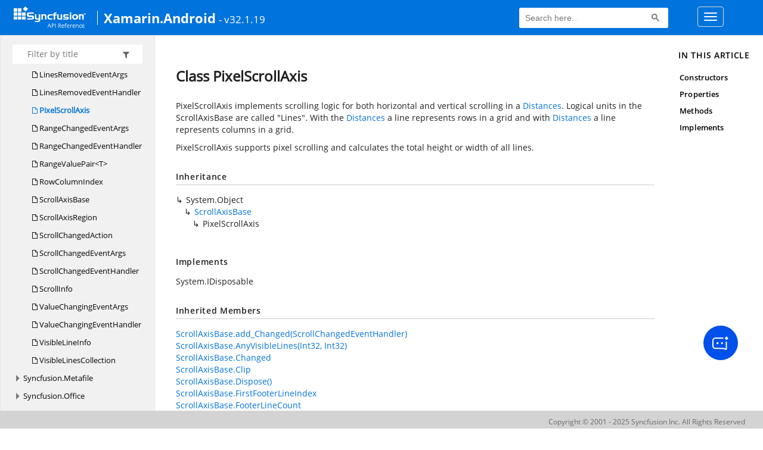

--- FILE ---
content_type: text/html; charset=utf-8
request_url: https://help.syncfusion.com/cr/xamarin-android/Syncfusion.GridCommon.ScrollAxis.PixelScrollAxis.html
body_size: 9280
content:

<html lang="en">
<head>
	<!-- Google Tag Manager -->
	<script>
	(function (w, d, s, l, i) {
	w[l] = w[l] || []; w[l].push({
	'gtm.start':
	new Date().getTime(), event: 'gtm.js'
	}); var f = d.getElementsByTagName(s)[0],
	j = d.createElement(s), dl = l != 'dataLayer' ? '&l=' + l : ''; j.async = true; j.src =
	'https://www.googletagmanager.com/gtm.js?id=' + i + dl; f.parentNode.insertBefore(j, f);
	})(window, document, 'script', 'dataLayer', 'GTM-P3WXFWCW');
	</script>
	<!-- Load GTM-W8WD8WN on user interaction -->
	<script>
	document.addEventListener("DOMContentLoaded", function () {
	const events = ["mousemove", "scroll", "keydown", "touchstart"];
	function loadGTM() {
	events.forEach(event => document.removeEventListener(event, loadGTM));
	(function (w, d, s, l, i) {
	w[l] = w[l] || []; w[l].push({
	'gtm.start':
	new Date().getTime(), event: 'gtm.js'
	}); var f = d.getElementsByTagName(s)[0],
	j = d.createElement(s), dl = l != 'dataLayer' ? '&l=' + l : ''; j.async = true; j.src =
	'https://www.googletagmanager.com/gtm.js?id=' + i + dl; f.parentNode.insertBefore(j, f);
	})(window, document, 'script', 'dataLayer', 'GTM-W8WD8WN');
	}
	events.forEach(event => document.addEventListener(event, loadGTM, { once: true }));
	});
	</script>

    <meta charset="UTF-8" />
    <meta name="viewport" content="width=device-width, initial-scale=1">
 
    <link rel="stylesheet" href="https://cdn.syncfusion.com/documentation/styles/bootstrap.gzip.min.css" />
    <!--Combined the following scripts files style.css, bootstrap-multiselect.css, Site.css and named as crdocumentation.css. it has minified, gziped and referred here.
        File path : "HomePage\Syncfusion.Documentation.Website/Content/Stylesheets/Customfonts/style.css and Syncfusion.Documentation.Website\Content\Stylesheets\CSS\"
    -->
    <link rel="stylesheet" href="/content/stylesheets/customfonts/style.css" />
    <link rel="stylesheet" href="/content/stylesheets/css/crmenu.css" />
    <script src="https://cdn.syncfusion.com/scripts/documentation/custom-scripts/jquery-1.10.2.min.js.gz"></script>
    <script src="https://cdn.syncfusion.com/scripts/documentation/custom-scripts/bootstrap.min.js.gz" defer></script>
    <script src="https://cdn.syncfusion.com/scripts/documentation/custom-scripts/select2.full.min.js.gz" defer></script>
    <script src="https://cdn.syncfusion.com/scripts/documentation/custom-scripts/bootstrap-multiselect.min.js.gz" defer></script>
    <script src="https://cdn.syncfusion.com/scripts/documentation/custom-scripts/WaitingPopup-Search.js.gz" defer></script>
    <script src="https://cdn.syncfusion.com/scripts/documentation/custom-scripts/modernizr-1.7.min.js.gz" defer></script>
    <script src="/scripts/crdocument.js" defer></script>
    <script src="/scripts/waitingpopup.js" defer></script>
    <link rel="alternate" hreflang="en-US" href="https://help.syncfusion.com/cr/xamarin-android/Syncfusion.GridCommon.ScrollAxis.PixelScrollAxis.html" />
    <script type="application/ld+json">
         {"@context": "https://schema.org","@type": "Organization","name": "Syncfusion","url": "https://help.syncfusion.com/cr/xamarin-android/Syncfusion.GridCommon.ScrollAxis.PixelScrollAxis.html","logo": "https://cdn.syncfusion.com/content/images/company-logos/Syncfusion_logos.png","sameAs": ["https://www.facebook.com/Syncfusion","https://twitter.com/Syncfusion","https://www.linkedin.com/company/syncfusion?trk=top_nav_home","mailto:support@syncfusion.com?"]}
    </script>
	<meta name="robots" content="follow, index" />

	<title>Class PixelScrollAxis - Xamarin.Android API Reference | Syncfusion</title>
	<meta name="viewport" content="width=device-width, initial-scale=1">
    <meta charset="utf-8">
    <meta http-equiv="X-UA-Compatible" content="IE=edge,chrome=1">
    <meta name="description" content="PixelScrollAxis implements scrolling logic for both horizontal and vertical
scrolling in a Distances.
Logical units in the ScrollAxisBase are called &quot;Lines&quot;. With the
Distances a line represents rows in a grid
and with Distances a line represents columns in a grid.">
    <meta name="viewport" content="width=device-width">
    <meta name="title" content="Class PixelScrollAxis
   ">
    
    
    <link rel="shortcut icon" href="../favicon.ico">
    <link rel="stylesheet" href="../styles/docfx.vendor.css">
    <link rel="stylesheet" href="../styles/docfx.css">
    <link rel="stylesheet" href="../styles/main.css">
<link rel="stylesheet" href="../styles/CRLayout.css">
<link rel="stylesheet" href="https://cdn.syncfusion.com/content/stylesheets/components/Stack1.3.7/layoutfont_cdn.css">
    <meta property="docfx:navrel" content="../toc.html">
    <meta property="docfx:tocrel" content="toc.html">
    
    <meta property="docfx:rel" content="../">
    
  <!-- Start Alexa Certify Javascript -->
<script type="text/javascript">
_atrk_opts = { atrk_acct:"LPpPs1Fx9f207i", domain:"syncfusion.com",dynamic: true};
(function() { var as = document.createElement('script'); as.type = 'text/javascript'; as.async = true; as.src = "https://certify-js.alexametrics.com/atrk.js"; var s = document.getElementsByTagName('script')[0];s.parentNode.insertBefore(as, s); })();
</script>
<noscript><img src="https://certify.alexametrics.com/atrk.gif?account=LPpPs1Fx9f207i" style="display:none" height="1" width="1" alt="alexa"></noscript>
<!-- End Alexa Certify Javascript -->
</head>
<body data-spy="scroll" data-target="#affix" data-offset="120">
	<!-- Google Tag Manager (noscript) -->
	<noscript><iframe src="https://www.googletagmanager.com/ns.html?id=GTM-P3WXFWCW"
	height="0" width="0" style="display:none;visibility:hidden"></iframe>
	</noscript>
	<!--Interaction-->
	<noscript>
	<iframe src="https://www.googletagmanager.com/ns.html?id=GTM-W8WD8WN"
	height="0" width="0" style="display:none;visibility:hidden"></iframe>
	</noscript>
	<!-- End Google Tag Manager (noscript) -->
    <div id="main_section">
        <input id="tocload" name="tocload" type="hidden" value="False" />


<script type="text/javascript">
    (function () {
        var config = {
            kitId: 'eab3tki',
            scriptTimeout: 5000
        };
        var h = document.getElementsByTagName('html')[0];
        h.className += 'wf-loading';
        var t = setTimeout(function () {
            h.className = h.className.replace(/(\s|^)wf-loading(\s|$)/g, ' ');
            h.className += ' wf-inactive';
        }, config.scriptTimeout);
        var d = false;
        var tk = document.createElement('script');
        tk.src = '//use.typekit.net/' + config.kitId + '.js';
        tk.type = 'text/javascript';
        tk.async = 'true';
        tk.onload = tk.onreadystatechange = function () {
            var rs = this.readyState;
            if (d || rs && rs != 'complete' && rs != 'loaded') return;
            d = true;
            clearTimeout(t);
            try { Typekit.load(config); } catch (e) { }
        };
        var s = document.getElementsByTagName('script')[0];
        s.parentNode.insertBefore(tk, s);
    })();
</script>
<script type="text/javascript">
    (function (d) {
        var config = {
            kitId: 'ihb7xic',
            scriptTimeout: 3000
        },
        h = d.documentElement, t = setTimeout(function () { h.className = h.className.replace(/\bwf-loading\b/g, "") + " wf-inactive"; }, config.scriptTimeout), tk = d.createElement("script"), f = false, s = d.getElementsByTagName("script")[0], a; h.className += " wf-loading"; tk.src = '//use.typekit.net/' + config.kitId + '.js'; tk.async = true; tk.onload = tk.onreadystatechange = function () { a = this.readyState; if (f || a && a != "complete" && a != "loaded") return; f = true; clearTimeout(t); try { Typekit.load(config) } catch (e) { } }; s.parentNode.insertBefore(tk, s)
    })(document);
</script>

    <nav class="navbar navbar-default navbar-fixed-top" id="ug-header">
	    <div class="container-fluid">
			<div class="navbar-header">
				<div class="ug_header_content">
					<a href="https://help.syncfusion.com/">
						<span class="hidden-xs icon-logo" id="logonew"></span>
					</a>
					<div class="visible-xs mobile-layout">
						<img class="menu-icon" src="/content/images/menu-icon_white.png" data-toggle="collapse" href="#sidetoggle" aria-expanded="false" aria-controls="sidetoggle" id="leftside-toc" alt="menu" />
							<a href="https://help.syncfusion.com/">
								<span class="icon-logo" id="logonew"></span>
							</a>
					</div> 
			    </div>

					<h2 id="platformName">
						<a id="platformUrl" href=/cr/xamarin-android>Xamarin.Android</a><label>- v32.1.19</label>
					</h2>
				<form class="navbar-form navbar-left">
						<div class="form-group">
							<gcse:search></gcse:search>
						</div>
				</form>
				<button type="button" class="navbar-toggle collapsed" data-toggle="collapse" data-target="#bs-example-navbar-collapse-1" aria-expanded="false">
					<span class="sr-only">Toggle navigation</span>
					<span class="icon-bar"></span>
					<span class="icon-bar"></span>
					<span class="icon-bar"></span>
				</button>
			</div>
        
				<div class="collapse navbar-collapse menu-right-section menu-bar-item" id="bs-example-navbar-collapse-1">
					<ul class="nav navbar-nav"  id="top_link" >
									<li><a href="https://www.syncfusion.com/code-examples" target="_blank">Code Examples</a></li>
									<li><a href="https://help.syncfusion.com/upgrade-guide/xamarin-android" target="_blank">Upgrade Guide</a></li>
									<li><a href="https://help.syncfusion.com/xamarin-android/introduction/overview" id="user_guide" target="_blank">User Guide</a></li>
									<li><a href="https://www.syncfusion.com/demos" target="_blank">Demos</a></li>
									<li><a href="https://support.syncfusion.com/create" target="_blank">Support</a></li>
									<li><a href="https://www.syncfusion.com/forums/xamarin.android" target="_blank">Forums</a></li>
									<li><a id="download_section" href="https://www.syncfusion.com/downloads/xamarin" target="_blank">Download</a></li>
					</ul>
				</div>
	
		  	</div>
	</nav>

        <div id="loader" class="center"></div><div id="splitter"></div>
    <div id="wrapper">
      <header>
        
        <nav id="autocollapse" class="navbar navbar-inverse ng-scope" role="navigation">
          <div class="container">
            <div class="navbar-header">
              <button type="button" class="navbar-toggle" data-toggle="collapse" data-target="#navbar">
                <span class="sr-only">Toggle navigation</span>
                <span class="icon-bar"></span>
                <span class="icon-bar"></span>
                <span class="icon-bar"></span>
              </button>
              
              <a class="navbar-brand" href="../index.html">
                
              </a>
            </div>
            <div class="collapse navbar-collapse" id="navbar">
              <form class="navbar-form navbar-right" role="search" id="search">
                <div class="form-group">
                  <input type="text" class="form-control" id="search-query" placeholder="Search" autocomplete="off">
                </div>
              </form>
            </div>
          </div>
        </nav>
        
        <div class="subnav navbar navbar-default">
          <div class="container hide-when-search" id="breadcrumb">
            <ul class="breadcrumb">
              <li></li>
            </ul>
          </div>
        </div>
      </header>
      <div class="container body-content">
        
        <div id="search-results">
          <div class="search-list"></div>
          <div class="sr-items">
            <p><i class="glyphicon glyphicon-refresh index-loading"></i></p>
          </div>
          <ul id="pagination"></ul>
        </div>
      </div>
      <div role="main" class="container body-content hide-when-search">
        
        <div class="sidenav hide-when-search">
          <a class="btn toc-toggle collapse" data-toggle="collapse" href="#sidetoggle" aria-expanded="false" aria-controls="sidetoggle">Show / Hide Table of Contents</a>
          <div class="sidetoggle collapse" id="sidetoggle">
            <div id="sidetoc"></div>
          </div>
        </div>
        <div class="article row grid-right">
          <div class="col-md-10">
            <article class="content wrap" id="_content" data-uid="Syncfusion.GridCommon.ScrollAxis.PixelScrollAxis">
  
  
  <h1 id="Syncfusion_GridCommon_ScrollAxis_PixelScrollAxis" data-uid="Syncfusion.GridCommon.ScrollAxis.PixelScrollAxis" class="text-break">Class PixelScrollAxis
  </h1>
  <div class="markdown level0 summary"><p>PixelScrollAxis implements scrolling logic for both horizontal and vertical
scrolling in a <a class="xref" href="Syncfusion.GridCommon.ScrollAxis.PixelScrollAxis.html#Syncfusion_GridCommon_ScrollAxis_PixelScrollAxis_Distances">Distances</a>.
Logical units in the ScrollAxisBase are called &quot;Lines&quot;. With the
<a class="xref" href="Syncfusion.GridCommon.ScrollAxis.PixelScrollAxis.html#Syncfusion_GridCommon_ScrollAxis_PixelScrollAxis_Distances">Distances</a> a line represents rows in a grid
and with <a class="xref" href="Syncfusion.GridCommon.ScrollAxis.PixelScrollAxis.html#Syncfusion_GridCommon_ScrollAxis_PixelScrollAxis_Distances">Distances</a> a line represents columns in a grid.</p>
<p>
PixelScrollAxis supports pixel scrolling and calculates the total height or
width of all lines.
</p></div>
  <div class="markdown level0 conceptual"></div>
  <div class="inheritance">
    <h5>Inheritance</h5>
    <div class="level0"><span class="xref">System.Object</span></div>
    <div class="level1"><a class="xref" href="Syncfusion.GridCommon.ScrollAxis.ScrollAxisBase.html">ScrollAxisBase</a></div>
    <div class="level2"><span class="xref">PixelScrollAxis</span></div>
  </div>
  <div classs="implements">
    <h5>Implements</h5>
    <div><span class="xref">System.IDisposable</span></div>
  </div>
  <div class="inheritedMembers"><h5>Inherited Members</h5><div>
      <a class="xref" href="Syncfusion.GridCommon.ScrollAxis.ScrollAxisBase.html#Syncfusion_GridCommon_ScrollAxis_ScrollAxisBase_add_Changed_Syncfusion_GridCommon_ScrollAxis_ScrollChangedEventHandler_">ScrollAxisBase.add_Changed(ScrollChangedEventHandler)</a>
    </div><div>
      <a class="xref" href="Syncfusion.GridCommon.ScrollAxis.ScrollAxisBase.html#Syncfusion_GridCommon_ScrollAxis_ScrollAxisBase_AnyVisibleLines_System_Int32_System_Int32_">ScrollAxisBase.AnyVisibleLines(Int32, Int32)</a>
    </div><div>
      <a class="xref" href="Syncfusion.GridCommon.ScrollAxis.ScrollAxisBase.html#Syncfusion_GridCommon_ScrollAxis_ScrollAxisBase_Changed">ScrollAxisBase.Changed</a>
    </div><div>
      <a class="xref" href="Syncfusion.GridCommon.ScrollAxis.ScrollAxisBase.html#Syncfusion_GridCommon_ScrollAxis_ScrollAxisBase_Clip">ScrollAxisBase.Clip</a>
    </div><div>
      <a class="xref" href="Syncfusion.GridCommon.ScrollAxis.ScrollAxisBase.html#Syncfusion_GridCommon_ScrollAxis_ScrollAxisBase_Dispose">ScrollAxisBase.Dispose()</a>
    </div><div>
      <a class="xref" href="Syncfusion.GridCommon.ScrollAxis.ScrollAxisBase.html#Syncfusion_GridCommon_ScrollAxis_ScrollAxisBase_FirstFooterLineIndex">ScrollAxisBase.FirstFooterLineIndex</a>
    </div><div>
      <a class="xref" href="Syncfusion.GridCommon.ScrollAxis.ScrollAxisBase.html#Syncfusion_GridCommon_ScrollAxis_ScrollAxisBase_FooterLineCount">ScrollAxisBase.FooterLineCount</a>
    </div><div>
      <a class="xref" href="Syncfusion.GridCommon.ScrollAxis.ScrollAxisBase.html#Syncfusion_GridCommon_ScrollAxis_ScrollAxisBase_FreezeVisibleLines">ScrollAxisBase.FreezeVisibleLines()</a>
    </div><div>
      <a class="xref" href="Syncfusion.GridCommon.ScrollAxis.ScrollAxisBase.html#Syncfusion_GridCommon_ScrollAxis_ScrollAxisBase_GetBorderRangeClipPoints_Syncfusion_GridCommon_ScrollAxis_VisibleLineInfo_Syncfusion_GridCommon_ScrollAxis_VisibleLineInfo_">ScrollAxisBase.GetBorderRangeClipPoints(VisibleLineInfo, VisibleLineInfo)</a>
    </div><div>
      <a class="xref" href="Syncfusion.GridCommon.ScrollAxis.ScrollAxisBase.html#Syncfusion_GridCommon_ScrollAxis_ScrollAxisBase_GetClipPoints_Syncfusion_GridCommon_ScrollAxis_ScrollAxisRegion_System_Boolean_">ScrollAxisBase.GetClipPoints(ScrollAxisRegion, Boolean)</a>
    </div><div>
      <a class="xref" href="Syncfusion.GridCommon.ScrollAxis.ScrollAxisBase.html#Syncfusion_GridCommon_ScrollAxis_ScrollAxisBase_GetLineNearCorner_System_Double_System_Double_System_Boolean_">ScrollAxisBase.GetLineNearCorner(Double, Double, Boolean)</a>
    </div><div>
      <a class="xref" href="Syncfusion.GridCommon.ScrollAxis.ScrollAxisBase.html#Syncfusion_GridCommon_ScrollAxis_ScrollAxisBase_GetLineNearCorner_System_Double_System_Double_Syncfusion_GridCommon_ScrollAxis_CornerSide_System_Boolean_">ScrollAxisBase.GetLineNearCorner(Double, Double, CornerSide, Boolean)</a>
    </div><div>
      <a class="xref" href="Syncfusion.GridCommon.ScrollAxis.ScrollAxisBase.html#[base64]">ScrollAxisBase.GetLinesAndVisibility(Int32, Int32, Boolean, Boolean, Boolean, VisibleLineInfo, VisibleLineInfo)</a>
    </div><div>
      <a class="xref" href="Syncfusion.GridCommon.ScrollAxis.ScrollAxisBase.html#Syncfusion_GridCommon_ScrollAxis_ScrollAxisBase_GetLineSize_System_Int32_">ScrollAxisBase.GetLineSize(Int32)</a>
    </div><div>
      <a class="xref" href="Syncfusion.GridCommon.ScrollAxis.ScrollAxisBase.html#Syncfusion_GridCommon_ScrollAxis_ScrollAxisBase_GetLineSize_System_Int32_System_Int32__">ScrollAxisBase.GetLineSize(Int32, Int32)</a>
    </div><div>
      <a class="xref" href="Syncfusion.GridCommon.ScrollAxis.ScrollAxisBase.html#Syncfusion_GridCommon_ScrollAxis_ScrollAxisBase_GetNextPage_System_Int32_">ScrollAxisBase.GetNextPage(Int32)</a>
    </div><div>
      <a class="xref" href="Syncfusion.GridCommon.ScrollAxis.ScrollAxisBase.html#Syncfusion_GridCommon_ScrollAxis_ScrollAxisBase_GetOriginAndCornerOfBodyRegion_System_Double__System_Double__">ScrollAxisBase.GetOriginAndCornerOfBodyRegion(Double, Double)</a>
    </div><div>
      <a class="xref" href="Syncfusion.GridCommon.ScrollAxis.ScrollAxisBase.html#Syncfusion_GridCommon_ScrollAxis_ScrollAxisBase_GetPreviousPage_System_Int32_">ScrollAxisBase.GetPreviousPage(Int32)</a>
    </div><div>
      <a class="xref" href="Syncfusion.GridCommon.ScrollAxis.ScrollAxisBase.html#Syncfusion_GridCommon_ScrollAxis_ScrollAxisBase_GetScrollLinesHostSize_System_Int32_System_Int32__">ScrollAxisBase.GetScrollLinesHostSize(Int32, Int32)</a>
    </div><div>
      <a class="xref" href="Syncfusion.GridCommon.ScrollAxis.ScrollAxisBase.html#Syncfusion_GridCommon_ScrollAxis_ScrollAxisBase_GetVisibleLineAtLineIndex_System_Int32_">ScrollAxisBase.GetVisibleLineAtLineIndex(Int32)</a>
    </div><div>
      <a class="xref" href="Syncfusion.GridCommon.ScrollAxis.ScrollAxisBase.html#Syncfusion_GridCommon_ScrollAxis_ScrollAxisBase_GetVisibleLineAtLineIndex_System_Int32_System_Boolean_">ScrollAxisBase.GetVisibleLineAtLineIndex(Int32, Boolean)</a>
    </div><div>
      <a class="xref" href="Syncfusion.GridCommon.ScrollAxis.ScrollAxisBase.html#Syncfusion_GridCommon_ScrollAxis_ScrollAxisBase_GetVisibleLineAtPoint_System_Double_System_Boolean_System_Boolean_">ScrollAxisBase.GetVisibleLineAtPoint(Double, Boolean, Boolean)</a>
    </div><div>
      <a class="xref" href="Syncfusion.GridCommon.ScrollAxis.ScrollAxisBase.html#Syncfusion_GridCommon_ScrollAxis_ScrollAxisBase_GetVisibleLines_System_Boolean_">ScrollAxisBase.GetVisibleLines(Boolean)</a>
    </div><div>
      <a class="xref" href="Syncfusion.GridCommon.ScrollAxis.ScrollAxisBase.html#Syncfusion_GridCommon_ScrollAxis_ScrollAxisBase_GetVisibleLinesClipPoints_System_Int32_System_Int32_">ScrollAxisBase.GetVisibleLinesClipPoints(Int32, Int32)</a>
    </div><div>
      <a class="xref" href="Syncfusion.GridCommon.ScrollAxis.ScrollAxisBase.html#Syncfusion_GridCommon_ScrollAxis_ScrollAxisBase_GetVisibleLinesRange_System_Int32_">ScrollAxisBase.GetVisibleLinesRange(Int32)</a>
    </div><div>
      <a class="xref" href="Syncfusion.GridCommon.ScrollAxis.ScrollAxisBase.html#Syncfusion_GridCommon_ScrollAxis_ScrollAxisBase_GetVisibleSection_System_Int32_System_Int32__System_Int32__">ScrollAxisBase.GetVisibleSection(Int32, Int32, Int32)</a>
    </div><div>
      <a class="xref" href="Syncfusion.GridCommon.ScrollAxis.ScrollAxisBase.html#Syncfusion_GridCommon_ScrollAxis_ScrollAxisBase_GetVisibleSection_Syncfusion_GridCommon_ScrollAxis_ScrollAxisRegion_System_Int32__System_Int32__">ScrollAxisBase.GetVisibleSection(ScrollAxisRegion, Int32, Int32)</a>
    </div><div>
      <a class="xref" href="Syncfusion.GridCommon.ScrollAxis.ScrollAxisBase.html#Syncfusion_GridCommon_ScrollAxis_ScrollAxisBase_HeaderLineCount">ScrollAxisBase.HeaderLineCount</a>
    </div><div>
      <a class="xref" href="Syncfusion.GridCommon.ScrollAxis.ScrollAxisBase.html#Syncfusion_GridCommon_ScrollAxis_ScrollAxisBase_IsFooterVisible">ScrollAxisBase.IsFooterVisible</a>
    </div><div>
      <a class="xref" href="Syncfusion.GridCommon.ScrollAxis.ScrollAxisBase.html#Syncfusion_GridCommon_ScrollAxis_ScrollAxisBase_IsLineVisible_System_Int32_">ScrollAxisBase.IsLineVisible(Int32)</a>
    </div><div>
      <a class="xref" href="Syncfusion.GridCommon.ScrollAxis.ScrollAxisBase.html#Syncfusion_GridCommon_ScrollAxis_ScrollAxisBase_LastBodyVisibleLine">ScrollAxisBase.LastBodyVisibleLine</a>
    </div><div>
      <a class="xref" href="Syncfusion.GridCommon.ScrollAxis.ScrollAxisBase.html#Syncfusion_GridCommon_ScrollAxis_ScrollAxisBase_LastBodyVisibleLineIndex">ScrollAxisBase.LastBodyVisibleLineIndex</a>
    </div><div>
      <a class="xref" href="Syncfusion.GridCommon.ScrollAxis.ScrollAxisBase.html#Syncfusion_GridCommon_ScrollAxis_ScrollAxisBase_MarkDirty">ScrollAxisBase.MarkDirty()</a>
    </div><div>
      <a class="xref" href="Syncfusion.GridCommon.ScrollAxis.ScrollAxisBase.html#Syncfusion_GridCommon_ScrollAxis_ScrollAxisBase_Name">ScrollAxisBase.Name</a>
    </div><div>
      <a class="xref" href="Syncfusion.GridCommon.ScrollAxis.ScrollAxisBase.html#Syncfusion_GridCommon_ScrollAxis_ScrollAxisBase_RaiseChanged_Syncfusion_GridCommon_ScrollAxis_ScrollChangedAction_">ScrollAxisBase.RaiseChanged(ScrollChangedAction)</a>
    </div><div>
      <a class="xref" href="Syncfusion.GridCommon.ScrollAxis.ScrollAxisBase.html#Syncfusion_GridCommon_ScrollAxis_ScrollAxisBase_remove_Changed_Syncfusion_GridCommon_ScrollAxis_ScrollChangedEventHandler_">ScrollAxisBase.remove_Changed(ScrollChangedEventHandler)</a>
    </div><div>
      <a class="xref" href="Syncfusion.GridCommon.ScrollAxis.ScrollAxisBase.html#Syncfusion_GridCommon_ScrollAxis_ScrollAxisBase_RenderSize">ScrollAxisBase.RenderSize</a>
    </div><div>
      <a class="xref" href="Syncfusion.GridCommon.ScrollAxis.ScrollAxisBase.html#Syncfusion_GridCommon_ScrollAxis_ScrollAxisBase_ResetVisibleLines">ScrollAxisBase.ResetVisibleLines()</a>
    </div><div>
      <a class="xref" href="Syncfusion.GridCommon.ScrollAxis.ScrollAxisBase.html#Syncfusion_GridCommon_ScrollAxis_ScrollAxisBase_ScrollBar">ScrollAxisBase.ScrollBar</a>
    </div><div>
      <a class="xref" href="Syncfusion.GridCommon.ScrollAxis.ScrollAxisBase.html#Syncfusion_GridCommon_ScrollAxis_ScrollAxisBase_ScrollInView_System_Int32_System_Boolean_">ScrollAxisBase.ScrollInView(Int32, Boolean)</a>
    </div><div>
      <a class="xref" href="Syncfusion.GridCommon.ScrollAxis.ScrollAxisBase.html#Syncfusion_GridCommon_ScrollAxis_ScrollAxisBase_ScrollLinesHost">ScrollAxisBase.ScrollLinesHost</a>
    </div><div>
      <a class="xref" href="Syncfusion.GridCommon.ScrollAxis.ScrollAxisBase.html#Syncfusion_GridCommon_ScrollAxis_ScrollAxisBase_ScrollPageSize">ScrollAxisBase.ScrollPageSize</a>
    </div><div>
      <a class="xref" href="Syncfusion.GridCommon.ScrollAxis.ScrollAxisBase.html#Syncfusion_GridCommon_ScrollAxis_ScrollAxisBase_StartLineIndex">ScrollAxisBase.StartLineIndex</a>
    </div><div>
      <a class="xref" href="Syncfusion.GridCommon.ScrollAxis.ScrollAxisBase.html#Syncfusion_GridCommon_ScrollAxis_ScrollAxisBase_UnfreezeVisibleLines">ScrollAxisBase.UnfreezeVisibleLines()</a>
    </div><div>
      <a class="xref" href="Syncfusion.GridCommon.ScrollAxis.ScrollAxisBase.html#Syncfusion_GridCommon_ScrollAxis_ScrollAxisBase_UpdateScrollBar_System_Boolean_">ScrollAxisBase.UpdateScrollBar(Boolean)</a>
    </div><div>
      <a class="xref" href="Syncfusion.GridCommon.ScrollAxis.ScrollAxisBase.html#Syncfusion_GridCommon_ScrollAxis_ScrollAxisBase_ViewCorner">ScrollAxisBase.ViewCorner</a>
    </div><div>
      <a class="xref" href="Syncfusion.GridCommon.ScrollAxis.ScrollAxisBase.html#Syncfusion_GridCommon_ScrollAxis_ScrollAxisBase_VisiblePointToLineIndex_System_Double_">ScrollAxisBase.VisiblePointToLineIndex(Double)</a>
    </div><div>
      <a class="xref" href="Syncfusion.GridCommon.ScrollAxis.ScrollAxisBase.html#Syncfusion_GridCommon_ScrollAxis_ScrollAxisBase_VisiblePointToLineIndex_System_Double_System_Boolean_">ScrollAxisBase.VisiblePointToLineIndex(Double, Boolean)</a>
    </div></div>
  <h6><strong>Namespace</strong>: <a class="xref" href="Syncfusion.GridCommon.ScrollAxis.html">Syncfusion.GridCommon.ScrollAxis</a></h6>
  <h6><strong>Assembly</strong>: Syncfusion.GridCommon.Portable.dll</h6>
  <h5 id="Syncfusion_GridCommon_ScrollAxis_PixelScrollAxis_syntax">Syntax</h5>
  <div class="codewrapper">
    <pre><code class="lang-csharp hljs">public class PixelScrollAxis : ScrollAxisBase, IDisposable</code></pre>
  </div>
  <h3 id="constructors">Constructors
  </h3>
  
  
  <a id="Syncfusion_GridCommon_ScrollAxis_PixelScrollAxis__ctor_" data-uid="Syncfusion.GridCommon.ScrollAxis.PixelScrollAxis.#ctor*"></a>
  <h4 id="Syncfusion_GridCommon_ScrollAxis_PixelScrollAxis__ctor_Syncfusion_GridCommon_ScrollAxis_IScrollBar_Syncfusion_GridCommon_ScrollAxis_ILineSizeHost_Syncfusion_GridCommon_ScrollAxis_IDistancesHost_" data-uid="Syncfusion.GridCommon.ScrollAxis.PixelScrollAxis.#ctor(Syncfusion.GridCommon.ScrollAxis.IScrollBar,Syncfusion.GridCommon.ScrollAxis.ILineSizeHost,Syncfusion.GridCommon.ScrollAxis.IDistancesHost)">PixelScrollAxis(IScrollBar, ILineSizeHost, IDistancesHost)</h4>
  <div class="markdown level1 summary"><p>Initializes a new instance of the PixelScrollAxis class.</p>
</div>
  <div class="markdown level1 conceptual"></div>
  <h5 class="decalaration">Declaration</h5>
  <div class="codewrapper">
    <pre><code class="lang-csharp hljs">public PixelScrollAxis(IScrollBar scrollBar, ILineSizeHost scrollLinesHost, IDistancesHost distancesHost)</code></pre>
  </div>
  <h5 class="parameters">Parameters</h5>
  <table class="table table-bordered table-striped table-condensed">
    <thead>
      <tr>
        <th>Type</th>
        <th>Name</th>
        <th>Description</th>
      </tr>
    </thead>
    <tbody>
      <tr>
        <td><a class="xref" href="Syncfusion.GridCommon.ScrollAxis.IScrollBar.html">IScrollBar</a></td>
        <td><span class="parametername">scrollBar</span></td>
        <td><p>The scrollbar state.</p>
</td>
      </tr>
      <tr>
        <td><a class="xref" href="Syncfusion.GridCommon.ScrollAxis.ILineSizeHost.html">ILineSizeHost</a></td>
        <td><span class="parametername">scrollLinesHost</span></td>
        <td><p>The scroll lines host.</p>
</td>
      </tr>
      <tr>
        <td><a class="xref" href="Syncfusion.GridCommon.ScrollAxis.IDistancesHost.html">IDistancesHost</a></td>
        <td><span class="parametername">distancesHost</span></td>
        <td><p>The distances host.</p>
</td>
      </tr>
    </tbody>
  </table>
  
  
  <a id="Syncfusion_GridCommon_ScrollAxis_PixelScrollAxis__ctor_" data-uid="Syncfusion.GridCommon.ScrollAxis.PixelScrollAxis.#ctor*"></a>
  <h4 id="[base64]" data-uid="Syncfusion.GridCommon.ScrollAxis.PixelScrollAxis.#ctor(Syncfusion.GridCommon.ScrollAxis.ScrollAxisBase,Syncfusion.GridCommon.ScrollAxis.IScrollBar,Syncfusion.GridCommon.ScrollAxis.ILineSizeHost,Syncfusion.GridCommon.ScrollAxis.IDistancesHost)">PixelScrollAxis(ScrollAxisBase, IScrollBar, ILineSizeHost, IDistancesHost)</h4>
  <div class="markdown level1 summary"><p>Initializes a new instance of the PixelScrollAxis class which
is nested as a single line in a parent scroll axis.</p>
</div>
  <div class="markdown level1 conceptual"></div>
  <h5 class="decalaration">Declaration</h5>
  <div class="codewrapper">
    <pre><code class="lang-csharp hljs">public PixelScrollAxis(ScrollAxisBase parentScrollAxis, IScrollBar scrollBar, ILineSizeHost scrollLinesHost, IDistancesHost distancesHost)</code></pre>
  </div>
  <h5 class="parameters">Parameters</h5>
  <table class="table table-bordered table-striped table-condensed">
    <thead>
      <tr>
        <th>Type</th>
        <th>Name</th>
        <th>Description</th>
      </tr>
    </thead>
    <tbody>
      <tr>
        <td><a class="xref" href="Syncfusion.GridCommon.ScrollAxis.ScrollAxisBase.html">ScrollAxisBase</a></td>
        <td><span class="parametername">parentScrollAxis</span></td>
        <td><p>The parent scroll axis.</p>
</td>
      </tr>
      <tr>
        <td><a class="xref" href="Syncfusion.GridCommon.ScrollAxis.IScrollBar.html">IScrollBar</a></td>
        <td><span class="parametername">scrollBar</span></td>
        <td><p>The scrollbar state.</p>
</td>
      </tr>
      <tr>
        <td><a class="xref" href="Syncfusion.GridCommon.ScrollAxis.ILineSizeHost.html">ILineSizeHost</a></td>
        <td><span class="parametername">scrollLinesHost</span></td>
        <td><p>The scroll lines host.</p>
</td>
      </tr>
      <tr>
        <td><a class="xref" href="Syncfusion.GridCommon.ScrollAxis.IDistancesHost.html">IDistancesHost</a></td>
        <td><span class="parametername">distancesHost</span></td>
        <td><p>The distances host.</p>
</td>
      </tr>
    </tbody>
  </table>
  <h3 id="properties">Properties
  </h3>
  
  
  <a id="Syncfusion_GridCommon_ScrollAxis_PixelScrollAxis_DefaultLineSize_" data-uid="Syncfusion.GridCommon.ScrollAxis.PixelScrollAxis.DefaultLineSize*"></a>
  <h4 id="Syncfusion_GridCommon_ScrollAxis_PixelScrollAxis_DefaultLineSize" data-uid="Syncfusion.GridCommon.ScrollAxis.PixelScrollAxis.DefaultLineSize">DefaultLineSize</h4>
  <div class="markdown level1 summary"><p>Gets or sets the default size of lines.</p>
</div>
  <div class="markdown level1 conceptual"></div>
  <h5 class="decalaration">Declaration</h5>
  <div class="codewrapper">
    <pre><code class="lang-csharp hljs">public override double DefaultLineSize { get; set; }</code></pre>
  </div>
  <h5 class="propertyValue">Property Value</h5>
  <table class="table table-borderedfieldvalue table-striped table-condensed" id="borderedfield">
    <thead>
      <tr>
        <th>Type</th>
        <th>Description</th>
      </tr>
    </thead>
    <tbody>
      <tr>
        <td><span class="xref">System.Double</span></td>
        <td><p>The default size of lines.</p>
</td>
      </tr>
    </tbody>
  </table>
  <h5 class="overrides">Overrides</h5>
  <div><a class="xref" href="Syncfusion.GridCommon.ScrollAxis.ScrollAxisBase.html#Syncfusion_GridCommon_ScrollAxis_ScrollAxisBase_DefaultLineSize">ScrollAxisBase.DefaultLineSize</a></div>
  
  
  <a id="Syncfusion_GridCommon_ScrollAxis_PixelScrollAxis_Distances_" data-uid="Syncfusion.GridCommon.ScrollAxis.PixelScrollAxis.Distances*"></a>
  <h4 id="Syncfusion_GridCommon_ScrollAxis_PixelScrollAxis_Distances" data-uid="Syncfusion.GridCommon.ScrollAxis.PixelScrollAxis.Distances">Distances</h4>
  <div class="markdown level1 summary"><p>Gets the distances collection which is used internally for mapping from a point position to
a line index and vice versa.</p>
</div>
  <div class="markdown level1 conceptual"></div>
  <h5 class="decalaration">Declaration</h5>
  <div class="codewrapper">
    <pre><code class="lang-csharp hljs">public IDistanceCounterCollection Distances { get; }</code></pre>
  </div>
  <h5 class="propertyValue">Property Value</h5>
  <table class="table table-borderedfieldvalue table-striped table-condensed" id="borderedfield">
    <thead>
      <tr>
        <th>Type</th>
        <th>Description</th>
      </tr>
    </thead>
    <tbody>
      <tr>
        <td><a class="xref" href="Syncfusion.GridCommon.ScrollAxis.IDistanceCounterCollection.html">IDistanceCounterCollection</a></td>
        <td><p>The distances collection which is used internally for mapping from a point position
to a line index and vice versa.</p>
</td>
      </tr>
    </tbody>
  </table>
  
  
  <a id="Syncfusion_GridCommon_ScrollAxis_PixelScrollAxis_FooterExtent_" data-uid="Syncfusion.GridCommon.ScrollAxis.PixelScrollAxis.FooterExtent*"></a>
  <h4 id="Syncfusion_GridCommon_ScrollAxis_PixelScrollAxis_FooterExtent" data-uid="Syncfusion.GridCommon.ScrollAxis.PixelScrollAxis.FooterExtent">FooterExtent</h4>
  <div class="markdown level1 summary"><p>Gets the footer extent. This is total height (or width) of the footer lines.</p>
</div>
  <div class="markdown level1 conceptual"></div>
  <h5 class="decalaration">Declaration</h5>
  <div class="codewrapper">
    <pre><code class="lang-csharp hljs">public override double FooterExtent { get; }</code></pre>
  </div>
  <h5 class="propertyValue">Property Value</h5>
  <table class="table table-borderedfieldvalue table-striped table-condensed" id="borderedfield">
    <thead>
      <tr>
        <th>Type</th>
        <th>Description</th>
      </tr>
    </thead>
    <tbody>
      <tr>
        <td><span class="xref">System.Double</span></td>
        <td><p>The footer extent.</p>
</td>
      </tr>
    </tbody>
  </table>
  <h5 class="overrides">Overrides</h5>
  <div><a class="xref" href="Syncfusion.GridCommon.ScrollAxis.ScrollAxisBase.html#Syncfusion_GridCommon_ScrollAxis_ScrollAxisBase_FooterExtent">ScrollAxisBase.FooterExtent</a></div>
  
  
  <a id="Syncfusion_GridCommon_ScrollAxis_PixelScrollAxis_HeaderExtent_" data-uid="Syncfusion.GridCommon.ScrollAxis.PixelScrollAxis.HeaderExtent*"></a>
  <h4 id="Syncfusion_GridCommon_ScrollAxis_PixelScrollAxis_HeaderExtent" data-uid="Syncfusion.GridCommon.ScrollAxis.PixelScrollAxis.HeaderExtent">HeaderExtent</h4>
  <div class="markdown level1 summary"><p>Gets the header extent. This is total height (or width) of the header lines.</p>
</div>
  <div class="markdown level1 conceptual"></div>
  <h5 class="decalaration">Declaration</h5>
  <div class="codewrapper">
    <pre><code class="lang-csharp hljs">public override double HeaderExtent { get; }</code></pre>
  </div>
  <h5 class="propertyValue">Property Value</h5>
  <table class="table table-borderedfieldvalue table-striped table-condensed" id="borderedfield">
    <thead>
      <tr>
        <th>Type</th>
        <th>Description</th>
      </tr>
    </thead>
    <tbody>
      <tr>
        <td><span class="xref">System.Double</span></td>
        <td><p>The header extent.</p>
</td>
      </tr>
    </tbody>
  </table>
  <h5 class="overrides">Overrides</h5>
  <div><a class="xref" href="Syncfusion.GridCommon.ScrollAxis.ScrollAxisBase.html#Syncfusion_GridCommon_ScrollAxis_ScrollAxisBase_HeaderExtent">ScrollAxisBase.HeaderExtent</a></div>
  
  
  <a id="Syncfusion_GridCommon_ScrollAxis_PixelScrollAxis_IsPixelScroll_" data-uid="Syncfusion.GridCommon.ScrollAxis.PixelScrollAxis.IsPixelScroll*"></a>
  <h4 id="Syncfusion_GridCommon_ScrollAxis_PixelScrollAxis_IsPixelScroll" data-uid="Syncfusion.GridCommon.ScrollAxis.PixelScrollAxis.IsPixelScroll">IsPixelScroll</h4>
  <div class="markdown level1 summary"><p>Gets a value indicating whether this axis supports pixel scrolling.</p>
</div>
  <div class="markdown level1 conceptual"></div>
  <h5 class="decalaration">Declaration</h5>
  <div class="codewrapper">
    <pre><code class="lang-csharp hljs">public override bool IsPixelScroll { get; }</code></pre>
  </div>
  <h5 class="propertyValue">Property Value</h5>
  <table class="table table-borderedfieldvalue table-striped table-condensed" id="borderedfield">
    <thead>
      <tr>
        <th>Type</th>
        <th>Description</th>
      </tr>
    </thead>
    <tbody>
      <tr>
        <td><span class="xref">System.Boolean</span></td>
        <td><p><strong>true</strong> if this instance supports pixel scrolling, otherwise <strong>false</strong>.</p>
</td>
      </tr>
    </tbody>
  </table>
  <h5 class="overrides">Overrides</h5>
  <div><a class="xref" href="Syncfusion.GridCommon.ScrollAxis.ScrollAxisBase.html#Syncfusion_GridCommon_ScrollAxis_ScrollAxisBase_IsPixelScroll">ScrollAxisBase.IsPixelScroll</a></div>
  
  
  <a id="Syncfusion_GridCommon_ScrollAxis_PixelScrollAxis_LineCount_" data-uid="Syncfusion.GridCommon.ScrollAxis.PixelScrollAxis.LineCount*"></a>
  <h4 id="Syncfusion_GridCommon_ScrollAxis_PixelScrollAxis_LineCount" data-uid="Syncfusion.GridCommon.ScrollAxis.PixelScrollAxis.LineCount">LineCount</h4>
  <div class="markdown level1 summary"><p>Gets or sets the line count.</p>
</div>
  <div class="markdown level1 conceptual"></div>
  <h5 class="decalaration">Declaration</h5>
  <div class="codewrapper">
    <pre><code class="lang-csharp hljs">public override int LineCount { get; set; }</code></pre>
  </div>
  <h5 class="propertyValue">Property Value</h5>
  <table class="table table-borderedfieldvalue table-striped table-condensed" id="borderedfield">
    <thead>
      <tr>
        <th>Type</th>
        <th>Description</th>
      </tr>
    </thead>
    <tbody>
      <tr>
        <td><span class="xref">System.Int32</span></td>
        <td><p>The line count.</p>
</td>
      </tr>
    </tbody>
  </table>
  <h5 class="overrides">Overrides</h5>
  <div><a class="xref" href="Syncfusion.GridCommon.ScrollAxis.ScrollAxisBase.html#Syncfusion_GridCommon_ScrollAxis_ScrollAxisBase_LineCount">ScrollAxisBase.LineCount</a></div>
  
  
  <a id="Syncfusion_GridCommon_ScrollAxis_PixelScrollAxis_ScrollLineIndex_" data-uid="Syncfusion.GridCommon.ScrollAxis.PixelScrollAxis.ScrollLineIndex*"></a>
  <h4 id="Syncfusion_GridCommon_ScrollAxis_PixelScrollAxis_ScrollLineIndex" data-uid="Syncfusion.GridCommon.ScrollAxis.PixelScrollAxis.ScrollLineIndex">ScrollLineIndex</h4>
  <div class="markdown level1 summary"><p>Gets or sets the index of the first visible Line in the Body region.</p>
</div>
  <div class="markdown level1 conceptual"></div>
  <h5 class="decalaration">Declaration</h5>
  <div class="codewrapper">
    <pre><code class="lang-csharp hljs">public override int ScrollLineIndex { get; set; }</code></pre>
  </div>
  <h5 class="propertyValue">Property Value</h5>
  <table class="table table-borderedfieldvalue table-striped table-condensed" id="borderedfield">
    <thead>
      <tr>
        <th>Type</th>
        <th>Description</th>
      </tr>
    </thead>
    <tbody>
      <tr>
        <td><span class="xref">System.Int32</span></td>
        <td><p>The index of the scroll line.</p>
</td>
      </tr>
    </tbody>
  </table>
  <h5 class="overrides">Overrides</h5>
  <div><a class="xref" href="Syncfusion.GridCommon.ScrollAxis.ScrollAxisBase.html#Syncfusion_GridCommon_ScrollAxis_ScrollAxisBase_ScrollLineIndex">ScrollAxisBase.ScrollLineIndex</a></div>
  
  
  <a id="Syncfusion_GridCommon_ScrollAxis_PixelScrollAxis_TotalExtent_" data-uid="Syncfusion.GridCommon.ScrollAxis.PixelScrollAxis.TotalExtent*"></a>
  <h4 id="Syncfusion_GridCommon_ScrollAxis_PixelScrollAxis_TotalExtent" data-uid="Syncfusion.GridCommon.ScrollAxis.PixelScrollAxis.TotalExtent">TotalExtent</h4>
  <div class="markdown level1 summary"><p>Gets the total extent of all line sizes.</p>
</div>
  <div class="markdown level1 conceptual"></div>
  <h5 class="decalaration">Declaration</h5>
  <div class="codewrapper">
    <pre><code class="lang-csharp hljs">public double TotalExtent { get; }</code></pre>
  </div>
  <h5 class="propertyValue">Property Value</h5>
  <table class="table table-borderedfieldvalue table-striped table-condensed" id="borderedfield">
    <thead>
      <tr>
        <th>Type</th>
        <th>Description</th>
      </tr>
    </thead>
    <tbody>
      <tr>
        <td><span class="xref">System.Double</span></td>
        <td><p>The total extent of all line sizes.</p>
</td>
      </tr>
    </tbody>
  </table>
  
  
  <a id="Syncfusion_GridCommon_ScrollAxis_PixelScrollAxis_ViewSize_" data-uid="Syncfusion.GridCommon.ScrollAxis.PixelScrollAxis.ViewSize*"></a>
  <h4 id="Syncfusion_GridCommon_ScrollAxis_PixelScrollAxis_ViewSize" data-uid="Syncfusion.GridCommon.ScrollAxis.PixelScrollAxis.ViewSize">ViewSize</h4>
  <div class="markdown level1 summary"><p>Gets the view size of the (either height or width) of the parent control. Normally
the ViewSize is the same as <a class="xref" href="Syncfusion.GridCommon.ScrollAxis.ScrollAxisBase.html#Syncfusion_GridCommon_ScrollAxis_ScrollAxisBase_RenderSize">RenderSize</a>. Only if the parent control
has more space then needed to display all lines, the ViewSize will be less. In
such case the ViewSize is the total height for all lines.</p>
</div>
  <div class="markdown level1 conceptual"></div>
  <h5 class="decalaration">Declaration</h5>
  <div class="codewrapper">
    <pre><code class="lang-csharp hljs">public override double ViewSize { get; }</code></pre>
  </div>
  <h5 class="propertyValue">Property Value</h5>
  <table class="table table-borderedfieldvalue table-striped table-condensed" id="borderedfield">
    <thead>
      <tr>
        <th>Type</th>
        <th>Description</th>
      </tr>
    </thead>
    <tbody>
      <tr>
        <td><span class="xref">System.Double</span></td>
        <td><p>The size of the view.</p>
</td>
      </tr>
    </tbody>
  </table>
  <h5 class="overrides">Overrides</h5>
  <div><a class="xref" href="Syncfusion.GridCommon.ScrollAxis.ScrollAxisBase.html#Syncfusion_GridCommon_ScrollAxis_ScrollAxisBase_ViewSize">ScrollAxisBase.ViewSize</a></div>
  <h3 id="methods">Methods
  </h3>
  
  
  <a id="Syncfusion_GridCommon_ScrollAxis_PixelScrollAxis_AlignScrollLine_" data-uid="Syncfusion.GridCommon.ScrollAxis.PixelScrollAxis.AlignScrollLine*"></a>
  <h4 id="Syncfusion_GridCommon_ScrollAxis_PixelScrollAxis_AlignScrollLine" data-uid="Syncfusion.GridCommon.ScrollAxis.PixelScrollAxis.AlignScrollLine">AlignScrollLine()</h4>
  <div class="markdown level1 summary"><p>Aligns the scroll line.</p>
</div>
  <div class="markdown level1 conceptual"></div>
  <h5 class="decalaration">Declaration</h5>
  <div class="codewrapper">
    <pre><code class="lang-csharp hljs">public override void AlignScrollLine()</code></pre>
  </div>
  <h5 class="overrides">Overrides</h5>
  <div><a class="xref" href="Syncfusion.GridCommon.ScrollAxis.ScrollAxisBase.html#Syncfusion_GridCommon_ScrollAxis_ScrollAxisBase_AlignScrollLine">ScrollAxisBase.AlignScrollLine()</a></div>
  
  
  <a id="Syncfusion_GridCommon_ScrollAxis_PixelScrollAxis_Dispose_" data-uid="Syncfusion.GridCommon.ScrollAxis.PixelScrollAxis.Dispose*"></a>
  <h4 id="Syncfusion_GridCommon_ScrollAxis_PixelScrollAxis_Dispose_System_Boolean_" data-uid="Syncfusion.GridCommon.ScrollAxis.PixelScrollAxis.Dispose(System.Boolean)">Dispose(Boolean)</h4>
  <div class="markdown level1 summary"><p>Releases the unmanaged resources used by the component and optionally releases the managed resources.</p>
</div>
  <div class="markdown level1 conceptual"></div>
  <h5 class="decalaration">Declaration</h5>
  <div class="codewrapper">
    <pre><code class="lang-csharp hljs">protected override void Dispose(bool disposing)</code></pre>
  </div>
  <h5 class="parameters">Parameters</h5>
  <table class="table table-bordered table-striped table-condensed">
    <thead>
      <tr>
        <th>Type</th>
        <th>Name</th>
        <th>Description</th>
      </tr>
    </thead>
    <tbody>
      <tr>
        <td><span class="xref">System.Boolean</span></td>
        <td><span class="parametername">disposing</span></td>
        <td><p>if true - release both managed and unmanaged resources;
if false - release only unmanaged resources.</p>
</td>
      </tr>
    </tbody>
  </table>
  <h5 class="overrides">Overrides</h5>
  <div><a class="xref" href="Syncfusion.GridCommon.ScrollAxis.ScrollAxisBase.html#Syncfusion_GridCommon_ScrollAxis_ScrollAxisBase_Dispose_System_Boolean_">ScrollAxisBase.Dispose(Boolean)</a></div>
  
  
  <a id="Syncfusion_GridCommon_ScrollAxis_PixelScrollAxis_GetNextScrollLineIndex_" data-uid="Syncfusion.GridCommon.ScrollAxis.PixelScrollAxis.GetNextScrollLineIndex*"></a>
  <h4 id="Syncfusion_GridCommon_ScrollAxis_PixelScrollAxis_GetNextScrollLineIndex_System_Int32_" data-uid="Syncfusion.GridCommon.ScrollAxis.PixelScrollAxis.GetNextScrollLineIndex(System.Int32)">GetNextScrollLineIndex(Int32)</h4>
  <div class="markdown level1 summary"><p>Gets the index of the next scroll line.</p>
</div>
  <div class="markdown level1 conceptual"></div>
  <h5 class="decalaration">Declaration</h5>
  <div class="codewrapper">
    <pre><code class="lang-csharp hljs">public override int GetNextScrollLineIndex(int index)</code></pre>
  </div>
  <h5 class="parameters">Parameters</h5>
  <table class="table table-bordered table-striped table-condensed">
    <thead>
      <tr>
        <th>Type</th>
        <th>Name</th>
        <th>Description</th>
      </tr>
    </thead>
    <tbody>
      <tr>
        <td><span class="xref">System.Int32</span></td>
        <td><span class="parametername">index</span></td>
        <td><p>The index.</p>
</td>
      </tr>
    </tbody>
  </table>
  <h5 class="returns">Returns</h5>
  <table class="table table-bordered table-striped table-condensed">
    <thead>
      <tr>
        <th>Type</th>
        <th>Description</th>
      </tr>
    </thead>
    <tbody>
      <tr>
        <td><span class="xref">System.Int32</span></td>
        <td><p>The index of the next scroll line.</p>
</td>
      </tr>
    </tbody>
  </table>
  <h5 class="overrides">Overrides</h5>
  <div><a class="xref" href="Syncfusion.GridCommon.ScrollAxis.ScrollAxisBase.html#Syncfusion_GridCommon_ScrollAxis_ScrollAxisBase_GetNextScrollLineIndex_System_Int32_">ScrollAxisBase.GetNextScrollLineIndex(Int32)</a></div>
  
  
  <a id="Syncfusion_GridCommon_ScrollAxis_PixelScrollAxis_GetPreviousScrollLineIndex_" data-uid="Syncfusion.GridCommon.ScrollAxis.PixelScrollAxis.GetPreviousScrollLineIndex*"></a>
  <h4 id="Syncfusion_GridCommon_ScrollAxis_PixelScrollAxis_GetPreviousScrollLineIndex_System_Int32_" data-uid="Syncfusion.GridCommon.ScrollAxis.PixelScrollAxis.GetPreviousScrollLineIndex(System.Int32)">GetPreviousScrollLineIndex(Int32)</h4>
  <div class="markdown level1 summary"><p>Gets the index of the previous scroll line.</p>
</div>
  <div class="markdown level1 conceptual"></div>
  <h5 class="decalaration">Declaration</h5>
  <div class="codewrapper">
    <pre><code class="lang-csharp hljs">public override int GetPreviousScrollLineIndex(int index)</code></pre>
  </div>
  <h5 class="parameters">Parameters</h5>
  <table class="table table-bordered table-striped table-condensed">
    <thead>
      <tr>
        <th>Type</th>
        <th>Name</th>
        <th>Description</th>
      </tr>
    </thead>
    <tbody>
      <tr>
        <td><span class="xref">System.Int32</span></td>
        <td><span class="parametername">index</span></td>
        <td><p>The index.</p>
</td>
      </tr>
    </tbody>
  </table>
  <h5 class="returns">Returns</h5>
  <table class="table table-bordered table-striped table-condensed">
    <thead>
      <tr>
        <th>Type</th>
        <th>Description</th>
      </tr>
    </thead>
    <tbody>
      <tr>
        <td><span class="xref">System.Int32</span></td>
        <td><p>The index of the previous scroll line.</p>
</td>
      </tr>
    </tbody>
  </table>
  <h5 class="overrides">Overrides</h5>
  <div><a class="xref" href="Syncfusion.GridCommon.ScrollAxis.ScrollAxisBase.html#Syncfusion_GridCommon_ScrollAxis_ScrollAxisBase_GetPreviousScrollLineIndex_System_Int32_">ScrollAxisBase.GetPreviousScrollLineIndex(Int32)</a></div>
  
  
  <a id="Syncfusion_GridCommon_ScrollAxis_PixelScrollAxis_GetScrollLineIndex_" data-uid="Syncfusion.GridCommon.ScrollAxis.PixelScrollAxis.GetScrollLineIndex*"></a>
  <h4 id="Syncfusion_GridCommon_ScrollAxis_PixelScrollAxis_GetScrollLineIndex_System_Int32__System_Double__System_Boolean_" data-uid="Syncfusion.GridCommon.ScrollAxis.PixelScrollAxis.GetScrollLineIndex(System.Int32@,System.Double@,System.Boolean)">GetScrollLineIndex(out Int32, out Double, Boolean)</h4>
  <div class="markdown level1 summary"><p>Gets the index of the scroll line.</p>
</div>
  <div class="markdown level1 conceptual"></div>
  <h5 class="decalaration">Declaration</h5>
  <div class="codewrapper">
    <pre><code class="lang-csharp hljs">public override void GetScrollLineIndex(out int scrollLineIndex, out double scrollLineDelta, bool isRightToLeft)</code></pre>
  </div>
  <h5 class="parameters">Parameters</h5>
  <table class="table table-bordered table-striped table-condensed">
    <thead>
      <tr>
        <th>Type</th>
        <th>Name</th>
        <th>Description</th>
      </tr>
    </thead>
    <tbody>
      <tr>
        <td><span class="xref">System.Int32</span></td>
        <td><span class="parametername">scrollLineIndex</span></td>
        <td><p>Index of the scroll line.</p>
</td>
      </tr>
      <tr>
        <td><span class="xref">System.Double</span></td>
        <td><span class="parametername">scrollLineDelta</span></td>
        <td><p>The scroll line offset.</p>
</td>
      </tr>
      <tr>
        <td><span class="xref">System.Boolean</span></td>
        <td><span class="parametername">isRightToLeft</span></td>
        <td><p>The boolean value used to calculate visible columns in right to left mode.</p>
</td>
      </tr>
    </tbody>
  </table>
  <h5 class="overrides">Overrides</h5>
  <div><a class="xref" href="Syncfusion.GridCommon.ScrollAxis.ScrollAxisBase.html#Syncfusion_GridCommon_ScrollAxis_ScrollAxisBase_GetScrollLineIndex_System_Int32__System_Double__System_Boolean_">ScrollAxisBase.GetScrollLineIndex(out Int32, out Double, Boolean)</a></div>
  
  
  <a id="Syncfusion_GridCommon_ScrollAxis_PixelScrollAxis_MouseWheel_" data-uid="Syncfusion.GridCommon.ScrollAxis.PixelScrollAxis.MouseWheel*"></a>
  <h4 id="Syncfusion_GridCommon_ScrollAxis_PixelScrollAxis_MouseWheel_System_Int32_" data-uid="Syncfusion.GridCommon.ScrollAxis.PixelScrollAxis.MouseWheel(System.Int32)">MouseWheel(Int32)</h4>
  <div class="markdown level1 summary"><p>This method is called in response to a MouseWheel event.</p>
</div>
  <div class="markdown level1 conceptual"></div>
  <h5 class="decalaration">Declaration</h5>
  <div class="codewrapper">
    <pre><code class="lang-csharp hljs">public override void MouseWheel(int delta)</code></pre>
  </div>
  <h5 class="parameters">Parameters</h5>
  <table class="table table-bordered table-striped table-condensed">
    <thead>
      <tr>
        <th>Type</th>
        <th>Name</th>
        <th>Description</th>
      </tr>
    </thead>
    <tbody>
      <tr>
        <td><span class="xref">System.Int32</span></td>
        <td><span class="parametername">delta</span></td>
        <td><p>The delta.</p>
</td>
      </tr>
    </tbody>
  </table>
  <h5 class="overrides">Overrides</h5>
  <div><a class="xref" href="Syncfusion.GridCommon.ScrollAxis.ScrollAxisBase.html#Syncfusion_GridCommon_ScrollAxis_ScrollAxisBase_MouseWheel_System_Int32_">ScrollAxisBase.MouseWheel(Int32)</a></div>
  
  
  <a id="Syncfusion_GridCommon_ScrollAxis_PixelScrollAxis_OnLinesInserted_" data-uid="Syncfusion.GridCommon.ScrollAxis.PixelScrollAxis.OnLinesInserted*"></a>
  <h4 id="Syncfusion_GridCommon_ScrollAxis_PixelScrollAxis_OnLinesInserted_System_Int32_System_Int32_" data-uid="Syncfusion.GridCommon.ScrollAxis.PixelScrollAxis.OnLinesInserted(System.Int32,System.Int32)">OnLinesInserted(Int32, Int32)</h4>
  <div class="markdown level1 summary"><p>Called when lines were inserted in ScrollLinesHost.</p>
</div>
  <div class="markdown level1 conceptual"></div>
  <h5 class="decalaration">Declaration</h5>
  <div class="codewrapper">
    <pre><code class="lang-csharp hljs">protected override void OnLinesInserted(int insertAt, int count)</code></pre>
  </div>
  <h5 class="parameters">Parameters</h5>
  <table class="table table-bordered table-striped table-condensed">
    <thead>
      <tr>
        <th>Type</th>
        <th>Name</th>
        <th>Description</th>
      </tr>
    </thead>
    <tbody>
      <tr>
        <td><span class="xref">System.Int32</span></td>
        <td><span class="parametername">insertAt</span></td>
        <td><p>Index of the first inserted line.</p>
</td>
      </tr>
      <tr>
        <td><span class="xref">System.Int32</span></td>
        <td><span class="parametername">count</span></td>
        <td><p>The count.</p>
</td>
      </tr>
    </tbody>
  </table>
  <h5 class="overrides">Overrides</h5>
  <div><a class="xref" href="Syncfusion.GridCommon.ScrollAxis.ScrollAxisBase.html#Syncfusion_GridCommon_ScrollAxis_ScrollAxisBase_OnLinesInserted_System_Int32_System_Int32_">ScrollAxisBase.OnLinesInserted(Int32, Int32)</a></div>
  
  
  <a id="Syncfusion_GridCommon_ScrollAxis_PixelScrollAxis_OnLinesRemoved_" data-uid="Syncfusion.GridCommon.ScrollAxis.PixelScrollAxis.OnLinesRemoved*"></a>
  <h4 id="Syncfusion_GridCommon_ScrollAxis_PixelScrollAxis_OnLinesRemoved_System_Int32_System_Int32_" data-uid="Syncfusion.GridCommon.ScrollAxis.PixelScrollAxis.OnLinesRemoved(System.Int32,System.Int32)">OnLinesRemoved(Int32, Int32)</h4>
  <div class="markdown level1 summary"><p>Called when lines were removed in ScrollLinesHost.</p>
</div>
  <div class="markdown level1 conceptual"></div>
  <h5 class="decalaration">Declaration</h5>
  <div class="codewrapper">
    <pre><code class="lang-csharp hljs">protected override void OnLinesRemoved(int removeAt, int count)</code></pre>
  </div>
  <h5 class="parameters">Parameters</h5>
  <table class="table table-bordered table-striped table-condensed">
    <thead>
      <tr>
        <th>Type</th>
        <th>Name</th>
        <th>Description</th>
      </tr>
    </thead>
    <tbody>
      <tr>
        <td><span class="xref">System.Int32</span></td>
        <td><span class="parametername">removeAt</span></td>
        <td><p>Index of the first removed line.</p>
</td>
      </tr>
      <tr>
        <td><span class="xref">System.Int32</span></td>
        <td><span class="parametername">count</span></td>
        <td><p>The count.</p>
</td>
      </tr>
    </tbody>
  </table>
  <h5 class="overrides">Overrides</h5>
  <div><a class="xref" href="Syncfusion.GridCommon.ScrollAxis.ScrollAxisBase.html#Syncfusion_GridCommon_ScrollAxis_ScrollAxisBase_OnLinesRemoved_System_Int32_System_Int32_">ScrollAxisBase.OnLinesRemoved(Int32, Int32)</a></div>
  
  
  <a id="Syncfusion_GridCommon_ScrollAxis_PixelScrollAxis_RangeToPoints_" data-uid="Syncfusion.GridCommon.ScrollAxis.PixelScrollAxis.RangeToPoints*"></a>
  <h4 id="Syncfusion_GridCommon_ScrollAxis_PixelScrollAxis_RangeToPoints_Syncfusion_GridCommon_ScrollAxis_ScrollAxisRegion_System_Int32_System_Int32_System_Boolean_" data-uid="Syncfusion.GridCommon.ScrollAxis.PixelScrollAxis.RangeToPoints(Syncfusion.GridCommon.ScrollAxis.ScrollAxisRegion,System.Int32,System.Int32,System.Boolean)">RangeToPoints(ScrollAxisRegion, Int32, Int32, Boolean)</h4>
  <div class="markdown level1 summary"><p>Returns the first and last point for the given lines in a region.</p>
</div>
  <div class="markdown level1 conceptual"></div>
  <h5 class="decalaration">Declaration</h5>
  <div class="codewrapper">
    <pre><code class="lang-csharp hljs">public override DoubleSpan RangeToPoints(ScrollAxisRegion region, int first, int last, bool allowEstimatesForOutOfViewLines)</code></pre>
  </div>
  <h5 class="parameters">Parameters</h5>
  <table class="table table-bordered table-striped table-condensed">
    <thead>
      <tr>
        <th>Type</th>
        <th>Name</th>
        <th>Description</th>
      </tr>
    </thead>
    <tbody>
      <tr>
        <td><a class="xref" href="Syncfusion.GridCommon.ScrollAxis.ScrollAxisRegion.html">ScrollAxisRegion</a></td>
        <td><span class="parametername">region</span></td>
        <td><p>The region.</p>
</td>
      </tr>
      <tr>
        <td><span class="xref">System.Int32</span></td>
        <td><span class="parametername">first</span></td>
        <td><p>The index of the first line.</p>
</td>
      </tr>
      <tr>
        <td><span class="xref">System.Int32</span></td>
        <td><span class="parametername">last</span></td>
        <td><p>The index of the last line.</p>
</td>
      </tr>
      <tr>
        <td><span class="xref">System.Boolean</span></td>
        <td><span class="parametername">allowEstimatesForOutOfViewLines</span></td>
        <td><p>if set to <strong>true</strong> allow estimates for out of view lines.</p>
</td>
      </tr>
    </tbody>
  </table>
  <h5 class="returns">Returns</h5>
  <table class="table table-bordered table-striped table-condensed">
    <thead>
      <tr>
        <th>Type</th>
        <th>Description</th>
      </tr>
    </thead>
    <tbody>
      <tr>
        <td><span class="xref">Syncfusion.GridCommon.Utility.DoubleSpan</span></td>
        <td><p>The first and last point for the given lines in a region.</p>
</td>
      </tr>
    </tbody>
  </table>
  <h5 class="overrides">Overrides</h5>
  <div><a class="xref" href="Syncfusion.GridCommon.ScrollAxis.ScrollAxisBase.html#Syncfusion_GridCommon_ScrollAxis_ScrollAxisBase_RangeToPoints_Syncfusion_GridCommon_ScrollAxis_ScrollAxisRegion_System_Int32_System_Int32_System_Boolean_">ScrollAxisBase.RangeToPoints(ScrollAxisRegion, Int32, Int32, Boolean)</a></div>
  
  
  <a id="Syncfusion_GridCommon_ScrollAxis_PixelScrollAxis_RangeToRegionPoints_" data-uid="Syncfusion.GridCommon.ScrollAxis.PixelScrollAxis.RangeToRegionPoints*"></a>
  <h4 id="Syncfusion_GridCommon_ScrollAxis_PixelScrollAxis_RangeToRegionPoints_System_Int32_System_Int32_System_Boolean_" data-uid="Syncfusion.GridCommon.ScrollAxis.PixelScrollAxis.RangeToRegionPoints(System.Int32,System.Int32,System.Boolean)">RangeToRegionPoints(Int32, Int32, Boolean)</h4>
  <div class="markdown level1 summary"><p>Returns an array with 3 ranges indicating the first and last point for the given lines in each region.</p>
</div>
  <div class="markdown level1 conceptual"></div>
  <h5 class="decalaration">Declaration</h5>
  <div class="codewrapper">
    <pre><code class="lang-csharp hljs">public override DoubleSpan[] RangeToRegionPoints(int first, int last, bool allowEstimatesForOutOfViewLines)</code></pre>
  </div>
  <h5 class="parameters">Parameters</h5>
  <table class="table table-bordered table-striped table-condensed">
    <thead>
      <tr>
        <th>Type</th>
        <th>Name</th>
        <th>Description</th>
      </tr>
    </thead>
    <tbody>
      <tr>
        <td><span class="xref">System.Int32</span></td>
        <td><span class="parametername">first</span></td>
        <td><p>The index of the first line.</p>
</td>
      </tr>
      <tr>
        <td><span class="xref">System.Int32</span></td>
        <td><span class="parametername">last</span></td>
        <td><p>The index of the last line.</p>
</td>
      </tr>
      <tr>
        <td><span class="xref">System.Boolean</span></td>
        <td><span class="parametername">allowEstimatesForOutOfViewLines</span></td>
        <td><p>if set to <strong>true</strong> allow estimates for out of view lines.</p>
</td>
      </tr>
    </tbody>
  </table>
  <h5 class="returns">Returns</h5>
  <table class="table table-bordered table-striped table-condensed">
    <thead>
      <tr>
        <th>Type</th>
        <th>Description</th>
      </tr>
    </thead>
    <tbody>
      <tr>
        <td><span class="xref">Syncfusion.GridCommon.Utility.DoubleSpan</span>[]</td>
        <td><p>An array with 3 ranges indicating the first and last point for the given lines in each region.</p>
</td>
      </tr>
    </tbody>
  </table>
  <h5 class="overrides">Overrides</h5>
  <div><a class="xref" href="Syncfusion.GridCommon.ScrollAxis.ScrollAxisBase.html#Syncfusion_GridCommon_ScrollAxis_ScrollAxisBase_RangeToRegionPoints_System_Int32_System_Int32_System_Boolean_">ScrollAxisBase.RangeToRegionPoints(Int32, Int32, Boolean)</a></div>
  
  
  <a id="Syncfusion_GridCommon_ScrollAxis_PixelScrollAxis_ResetLineResize_" data-uid="Syncfusion.GridCommon.ScrollAxis.PixelScrollAxis.ResetLineResize*"></a>
  <h4 id="Syncfusion_GridCommon_ScrollAxis_PixelScrollAxis_ResetLineResize" data-uid="Syncfusion.GridCommon.ScrollAxis.PixelScrollAxis.ResetLineResize">ResetLineResize()</h4>
  <div class="markdown level1 summary"><p>Resets temporary value for line size after a resize operation.</p>
</div>
  <div class="markdown level1 conceptual"></div>
  <h5 class="decalaration">Declaration</h5>
  <div class="codewrapper">
    <pre><code class="lang-csharp hljs">public override void ResetLineResize()</code></pre>
  </div>
  <h5 class="overrides">Overrides</h5>
  <div><a class="xref" href="Syncfusion.GridCommon.ScrollAxis.ScrollAxisBase.html#Syncfusion_GridCommon_ScrollAxis_ScrollAxisBase_ResetLineResize">ScrollAxisBase.ResetLineResize()</a></div>
  
  
  <a id="Syncfusion_GridCommon_ScrollAxis_PixelScrollAxis_ScrollInView_" data-uid="Syncfusion.GridCommon.ScrollAxis.PixelScrollAxis.ScrollInView*"></a>
  <h4 id="Syncfusion_GridCommon_ScrollAxis_PixelScrollAxis_ScrollInView_System_Int32_System_Double_System_Boolean_" data-uid="Syncfusion.GridCommon.ScrollAxis.PixelScrollAxis.ScrollInView(System.Int32,System.Double,System.Boolean)">ScrollInView(Int32, Double, Boolean)</h4>
  <div class="markdown level1 summary"><p>Scrolls the line into viewable area.</p>
</div>
  <div class="markdown level1 conceptual"></div>
  <h5 class="decalaration">Declaration</h5>
  <div class="codewrapper">
    <pre><code class="lang-csharp hljs">public override void ScrollInView(int lineIndex, double lineSize, bool isRightToLeft)</code></pre>
  </div>
  <h5 class="parameters">Parameters</h5>
  <table class="table table-bordered table-striped table-condensed">
    <thead>
      <tr>
        <th>Type</th>
        <th>Name</th>
        <th>Description</th>
      </tr>
    </thead>
    <tbody>
      <tr>
        <td><span class="xref">System.Int32</span></td>
        <td><span class="parametername">lineIndex</span></td>
        <td><p>Index of the line.</p>
</td>
      </tr>
      <tr>
        <td><span class="xref">System.Double</span></td>
        <td><span class="parametername">lineSize</span></td>
        <td><p>Size of the line.</p>
</td>
      </tr>
      <tr>
        <td><span class="xref">System.Boolean</span></td>
        <td><span class="parametername">isRightToLeft</span></td>
        <td><p>The boolean value used to calculate visible columns in right to left mode.</p>
</td>
      </tr>
    </tbody>
  </table>
  <h5 class="overrides">Overrides</h5>
  <div><a class="xref" href="Syncfusion.GridCommon.ScrollAxis.ScrollAxisBase.html#Syncfusion_GridCommon_ScrollAxis_ScrollAxisBase_ScrollInView_System_Int32_System_Double_System_Boolean_">ScrollAxisBase.ScrollInView(Int32, Double, Boolean)</a></div>
  
  
  <a id="Syncfusion_GridCommon_ScrollAxis_PixelScrollAxis_ScrollToNextLine_" data-uid="Syncfusion.GridCommon.ScrollAxis.PixelScrollAxis.ScrollToNextLine*"></a>
  <h4 id="Syncfusion_GridCommon_ScrollAxis_PixelScrollAxis_ScrollToNextLine" data-uid="Syncfusion.GridCommon.ScrollAxis.PixelScrollAxis.ScrollToNextLine">ScrollToNextLine()</h4>
  <div class="markdown level1 summary"><p>Scrolls to next line.</p>
</div>
  <div class="markdown level1 conceptual"></div>
  <h5 class="decalaration">Declaration</h5>
  <div class="codewrapper">
    <pre><code class="lang-csharp hljs">public override void ScrollToNextLine()</code></pre>
  </div>
  <h5 class="overrides">Overrides</h5>
  <div><a class="xref" href="Syncfusion.GridCommon.ScrollAxis.ScrollAxisBase.html#Syncfusion_GridCommon_ScrollAxis_ScrollAxisBase_ScrollToNextLine">ScrollAxisBase.ScrollToNextLine()</a></div>
  
  
  <a id="Syncfusion_GridCommon_ScrollAxis_PixelScrollAxis_ScrollToNextPage_" data-uid="Syncfusion.GridCommon.ScrollAxis.PixelScrollAxis.ScrollToNextPage*"></a>
  <h4 id="Syncfusion_GridCommon_ScrollAxis_PixelScrollAxis_ScrollToNextPage" data-uid="Syncfusion.GridCommon.ScrollAxis.PixelScrollAxis.ScrollToNextPage">ScrollToNextPage()</h4>
  <div class="markdown level1 summary"><p>Scrolls to next page.</p>
</div>
  <div class="markdown level1 conceptual"></div>
  <h5 class="decalaration">Declaration</h5>
  <div class="codewrapper">
    <pre><code class="lang-csharp hljs">public override void ScrollToNextPage()</code></pre>
  </div>
  <h5 class="overrides">Overrides</h5>
  <div><a class="xref" href="Syncfusion.GridCommon.ScrollAxis.ScrollAxisBase.html#Syncfusion_GridCommon_ScrollAxis_ScrollAxisBase_ScrollToNextPage">ScrollAxisBase.ScrollToNextPage()</a></div>
  
  
  <a id="Syncfusion_GridCommon_ScrollAxis_PixelScrollAxis_ScrollToPreviousLine_" data-uid="Syncfusion.GridCommon.ScrollAxis.PixelScrollAxis.ScrollToPreviousLine*"></a>
  <h4 id="Syncfusion_GridCommon_ScrollAxis_PixelScrollAxis_ScrollToPreviousLine" data-uid="Syncfusion.GridCommon.ScrollAxis.PixelScrollAxis.ScrollToPreviousLine">ScrollToPreviousLine()</h4>
  <div class="markdown level1 summary"><p>Scrolls to previous line.</p>
</div>
  <div class="markdown level1 conceptual"></div>
  <h5 class="decalaration">Declaration</h5>
  <div class="codewrapper">
    <pre><code class="lang-csharp hljs">public override void ScrollToPreviousLine()</code></pre>
  </div>
  <h5 class="overrides">Overrides</h5>
  <div><a class="xref" href="Syncfusion.GridCommon.ScrollAxis.ScrollAxisBase.html#Syncfusion_GridCommon_ScrollAxis_ScrollAxisBase_ScrollToPreviousLine">ScrollAxisBase.ScrollToPreviousLine()</a></div>
  
  
  <a id="Syncfusion_GridCommon_ScrollAxis_PixelScrollAxis_ScrollToPreviousPage_" data-uid="Syncfusion.GridCommon.ScrollAxis.PixelScrollAxis.ScrollToPreviousPage*"></a>
  <h4 id="Syncfusion_GridCommon_ScrollAxis_PixelScrollAxis_ScrollToPreviousPage" data-uid="Syncfusion.GridCommon.ScrollAxis.PixelScrollAxis.ScrollToPreviousPage">ScrollToPreviousPage()</h4>
  <div class="markdown level1 summary"><p>Scrolls to previous page.</p>
</div>
  <div class="markdown level1 conceptual"></div>
  <h5 class="decalaration">Declaration</h5>
  <div class="codewrapper">
    <pre><code class="lang-csharp hljs">public override void ScrollToPreviousPage()</code></pre>
  </div>
  <h5 class="overrides">Overrides</h5>
  <div><a class="xref" href="Syncfusion.GridCommon.ScrollAxis.ScrollAxisBase.html#Syncfusion_GridCommon_ScrollAxis_ScrollAxisBase_ScrollToPreviousPage">ScrollAxisBase.ScrollToPreviousPage()</a></div>
  
  
  <a id="Syncfusion_GridCommon_ScrollAxis_PixelScrollAxis_SetFooterLineCount_" data-uid="Syncfusion.GridCommon.ScrollAxis.PixelScrollAxis.SetFooterLineCount*"></a>
  <h4 id="Syncfusion_GridCommon_ScrollAxis_PixelScrollAxis_SetFooterLineCount_System_Int32_" data-uid="Syncfusion.GridCommon.ScrollAxis.PixelScrollAxis.SetFooterLineCount(System.Int32)">SetFooterLineCount(Int32)</h4>
  <div class="markdown level1 summary"><p>Sets the footer line count.</p>
</div>
  <div class="markdown level1 conceptual"></div>
  <h5 class="decalaration">Declaration</h5>
  <div class="codewrapper">
    <pre><code class="lang-csharp hljs">protected override void SetFooterLineCount(int value)</code></pre>
  </div>
  <h5 class="parameters">Parameters</h5>
  <table class="table table-bordered table-striped table-condensed">
    <thead>
      <tr>
        <th>Type</th>
        <th>Name</th>
        <th>Description</th>
      </tr>
    </thead>
    <tbody>
      <tr>
        <td><span class="xref">System.Int32</span></td>
        <td><span class="parametername">value</span></td>
        <td><p>The value.</p>
</td>
      </tr>
    </tbody>
  </table>
  <h5 class="overrides">Overrides</h5>
  <div><a class="xref" href="Syncfusion.GridCommon.ScrollAxis.ScrollAxisBase.html#Syncfusion_GridCommon_ScrollAxis_ScrollAxisBase_SetFooterLineCount_System_Int32_">ScrollAxisBase.SetFooterLineCount(Int32)</a></div>
  
  
  <a id="Syncfusion_GridCommon_ScrollAxis_PixelScrollAxis_SetHeaderLineCount_" data-uid="Syncfusion.GridCommon.ScrollAxis.PixelScrollAxis.SetHeaderLineCount*"></a>
  <h4 id="Syncfusion_GridCommon_ScrollAxis_PixelScrollAxis_SetHeaderLineCount_System_Int32_" data-uid="Syncfusion.GridCommon.ScrollAxis.PixelScrollAxis.SetHeaderLineCount(System.Int32)">SetHeaderLineCount(Int32)</h4>
  <div class="markdown level1 summary"><p>Sets the header line count.</p>
</div>
  <div class="markdown level1 conceptual"></div>
  <h5 class="decalaration">Declaration</h5>
  <div class="codewrapper">
    <pre><code class="lang-csharp hljs">protected override void SetHeaderLineCount(int value)</code></pre>
  </div>
  <h5 class="parameters">Parameters</h5>
  <table class="table table-bordered table-striped table-condensed">
    <thead>
      <tr>
        <th>Type</th>
        <th>Name</th>
        <th>Description</th>
      </tr>
    </thead>
    <tbody>
      <tr>
        <td><span class="xref">System.Int32</span></td>
        <td><span class="parametername">value</span></td>
        <td><p>The value.</p>
</td>
      </tr>
    </tbody>
  </table>
  <h5 class="overrides">Overrides</h5>
  <div><a class="xref" href="Syncfusion.GridCommon.ScrollAxis.ScrollAxisBase.html#Syncfusion_GridCommon_ScrollAxis_ScrollAxisBase_SetHeaderLineCount_System_Int32_">ScrollAxisBase.SetHeaderLineCount(Int32)</a></div>
  
  
  <a id="Syncfusion_GridCommon_ScrollAxis_PixelScrollAxis_SetLineHiddenState_" data-uid="Syncfusion.GridCommon.ScrollAxis.PixelScrollAxis.SetLineHiddenState*"></a>
  <h4 id="Syncfusion_GridCommon_ScrollAxis_PixelScrollAxis_SetLineHiddenState_System_Int32_System_Int32_System_Boolean_" data-uid="Syncfusion.GridCommon.ScrollAxis.PixelScrollAxis.SetLineHiddenState(System.Int32,System.Int32,System.Boolean)">SetLineHiddenState(Int32, Int32, Boolean)</h4>
  <div class="markdown level1 summary"><p>Sets the hidden state of the lines.</p>
</div>
  <div class="markdown level1 conceptual"></div>
  <h5 class="decalaration">Declaration</h5>
  <div class="codewrapper">
    <pre><code class="lang-csharp hljs">public override void SetLineHiddenState(int from, int to, bool hide)</code></pre>
  </div>
  <h5 class="parameters">Parameters</h5>
  <table class="table table-bordered table-striped table-condensed">
    <thead>
      <tr>
        <th>Type</th>
        <th>Name</th>
        <th>Description</th>
      </tr>
    </thead>
    <tbody>
      <tr>
        <td><span class="xref">System.Int32</span></td>
        <td><span class="parametername">from</span></td>
        <td><p>The start index of the line.</p>
</td>
      </tr>
      <tr>
        <td><span class="xref">System.Int32</span></td>
        <td><span class="parametername">to</span></td>
        <td><p>The end index of the line.</p>
</td>
      </tr>
      <tr>
        <td><span class="xref">System.Boolean</span></td>
        <td><span class="parametername">hide</span></td>
        <td><p>A boolean value indicating whether to hide the lines. if set to <strong>true</strong> - [hide].</p>
</td>
      </tr>
    </tbody>
  </table>
  <h5 class="overrides">Overrides</h5>
  <div><a class="xref" href="Syncfusion.GridCommon.ScrollAxis.ScrollAxisBase.html#Syncfusion_GridCommon_ScrollAxis_ScrollAxisBase_SetLineHiddenState_System_Int32_System_Int32_System_Boolean_">ScrollAxisBase.SetLineHiddenState(Int32, Int32, Boolean)</a></div>
  
  
  <a id="Syncfusion_GridCommon_ScrollAxis_PixelScrollAxis_SetLineResize_" data-uid="Syncfusion.GridCommon.ScrollAxis.PixelScrollAxis.SetLineResize*"></a>
  <h4 id="Syncfusion_GridCommon_ScrollAxis_PixelScrollAxis_SetLineResize_System_Int32_System_Double_" data-uid="Syncfusion.GridCommon.ScrollAxis.PixelScrollAxis.SetLineResize(System.Int32,System.Double)">SetLineResize(Int32, Double)</h4>
  <div class="markdown level1 summary"><p>Set temporary value for a line size during a resize operation without committing
value to ScrollLinesHost.</p>
</div>
  <div class="markdown level1 conceptual"></div>
  <h5 class="decalaration">Declaration</h5>
  <div class="codewrapper">
    <pre><code class="lang-csharp hljs">public override void SetLineResize(int index, double size)</code></pre>
  </div>
  <h5 class="parameters">Parameters</h5>
  <table class="table table-bordered table-striped table-condensed">
    <thead>
      <tr>
        <th>Type</th>
        <th>Name</th>
        <th>Description</th>
      </tr>
    </thead>
    <tbody>
      <tr>
        <td><span class="xref">System.Int32</span></td>
        <td><span class="parametername">index</span></td>
        <td><p>The index of the line.</p>
</td>
      </tr>
      <tr>
        <td><span class="xref">System.Double</span></td>
        <td><span class="parametername">size</span></td>
        <td><p>The size of the line.</p>
</td>
      </tr>
    </tbody>
  </table>
  <h5 class="overrides">Overrides</h5>
  <div><a class="xref" href="Syncfusion.GridCommon.ScrollAxis.ScrollAxisBase.html#Syncfusion_GridCommon_ScrollAxis_ScrollAxisBase_SetLineResize_System_Int32_System_Double_">ScrollAxisBase.SetLineResize(Int32, Double)</a></div>
  
  
  <a id="Syncfusion_GridCommon_ScrollAxis_PixelScrollAxis_SetLineSize_" data-uid="Syncfusion.GridCommon.ScrollAxis.PixelScrollAxis.SetLineSize*"></a>
  <h4 id="Syncfusion_GridCommon_ScrollAxis_PixelScrollAxis_SetLineSize_System_Int32_System_Int32_System_Double_" data-uid="Syncfusion.GridCommon.ScrollAxis.PixelScrollAxis.SetLineSize(System.Int32,System.Int32,System.Double)">SetLineSize(Int32, Int32, Double)</h4>
  <div class="markdown level1 summary"><p>Sets the size of the lines for the given range of lines. Will do nothing for a <a class="xref" href="Syncfusion.GridCommon.ScrollAxis.LineScrollAxis.html">LineScrollAxis</a>.</p>
</div>
  <div class="markdown level1 conceptual"></div>
  <h5 class="decalaration">Declaration</h5>
  <div class="codewrapper">
    <pre><code class="lang-csharp hljs">public override void SetLineSize(int from, int to, double size)</code></pre>
  </div>
  <h5 class="parameters">Parameters</h5>
  <table class="table table-bordered table-striped table-condensed">
    <thead>
      <tr>
        <th>Type</th>
        <th>Name</th>
        <th>Description</th>
      </tr>
    </thead>
    <tbody>
      <tr>
        <td><span class="xref">System.Int32</span></td>
        <td><span class="parametername">from</span></td>
        <td><p>The start index of the line.</p>
</td>
      </tr>
      <tr>
        <td><span class="xref">System.Int32</span></td>
        <td><span class="parametername">to</span></td>
        <td><p>The end index of the line.</p>
</td>
      </tr>
      <tr>
        <td><span class="xref">System.Double</span></td>
        <td><span class="parametername">size</span></td>
        <td><p>The line size.</p>
</td>
      </tr>
    </tbody>
  </table>
  <h5 class="overrides">Overrides</h5>
  <div><a class="xref" href="Syncfusion.GridCommon.ScrollAxis.ScrollAxisBase.html#Syncfusion_GridCommon_ScrollAxis_ScrollAxisBase_SetLineSize_System_Int32_System_Int32_System_Double_">ScrollAxisBase.SetLineSize(Int32, Int32, Double)</a></div>
  
  
  <a id="Syncfusion_GridCommon_ScrollAxis_PixelScrollAxis_SetNestedLines_" data-uid="Syncfusion.GridCommon.ScrollAxis.PixelScrollAxis.SetNestedLines*"></a>
  <h4 id="Syncfusion_GridCommon_ScrollAxis_PixelScrollAxis_SetNestedLines_System_Int32_Syncfusion_GridCommon_ScrollAxis_IDistanceCounterCollection_" data-uid="Syncfusion.GridCommon.ScrollAxis.PixelScrollAxis.SetNestedLines(System.Int32,Syncfusion.GridCommon.ScrollAxis.IDistanceCounterCollection)">SetNestedLines(Int32, IDistanceCounterCollection)</h4>
  <div class="markdown level1 summary"><p>Associates a collection of nested lines with a line in this axis.</p>
</div>
  <div class="markdown level1 conceptual"></div>
  <h5 class="decalaration">Declaration</h5>
  <div class="codewrapper">
    <pre><code class="lang-csharp hljs">public void SetNestedLines(int index, IDistanceCounterCollection nestedLines)</code></pre>
  </div>
  <h5 class="parameters">Parameters</h5>
  <table class="table table-bordered table-striped table-condensed">
    <thead>
      <tr>
        <th>Type</th>
        <th>Name</th>
        <th>Description</th>
      </tr>
    </thead>
    <tbody>
      <tr>
        <td><span class="xref">System.Int32</span></td>
        <td><span class="parametername">index</span></td>
        <td><p>The index.</p>
</td>
      </tr>
      <tr>
        <td><a class="xref" href="Syncfusion.GridCommon.ScrollAxis.IDistanceCounterCollection.html">IDistanceCounterCollection</a></td>
        <td><span class="parametername">nestedLines</span></td>
        <td><p>The nested lines.</p>
</td>
      </tr>
    </tbody>
  </table>
  
  
  <a id="Syncfusion_GridCommon_ScrollAxis_PixelScrollAxis_SetScrollLineIndex_" data-uid="Syncfusion.GridCommon.ScrollAxis.PixelScrollAxis.SetScrollLineIndex*"></a>
  <h4 id="Syncfusion_GridCommon_ScrollAxis_PixelScrollAxis_SetScrollLineIndex_System_Int32_System_Double_" data-uid="Syncfusion.GridCommon.ScrollAxis.PixelScrollAxis.SetScrollLineIndex(System.Int32,System.Double)">SetScrollLineIndex(Int32, Double)</h4>
  <div class="markdown level1 summary"><p>Sets the index of the scroll line.</p>
</div>
  <div class="markdown level1 conceptual"></div>
  <h5 class="decalaration">Declaration</h5>
  <div class="codewrapper">
    <pre><code class="lang-csharp hljs">public override void SetScrollLineIndex(int scrollLineIndex, double scrollLineDelta)</code></pre>
  </div>
  <h5 class="parameters">Parameters</h5>
  <table class="table table-bordered table-striped table-condensed">
    <thead>
      <tr>
        <th>Type</th>
        <th>Name</th>
        <th>Description</th>
      </tr>
    </thead>
    <tbody>
      <tr>
        <td><span class="xref">System.Int32</span></td>
        <td><span class="parametername">scrollLineIndex</span></td>
        <td><p>Index of the scroll line.</p>
</td>
      </tr>
      <tr>
        <td><span class="xref">System.Double</span></td>
        <td><span class="parametername">scrollLineDelta</span></td>
        <td><p>The scroll line delta.</p>
</td>
      </tr>
    </tbody>
  </table>
  <h5 class="overrides">Overrides</h5>
  <div><a class="xref" href="Syncfusion.GridCommon.ScrollAxis.ScrollAxisBase.html#Syncfusion_GridCommon_ScrollAxis_ScrollAxisBase_SetScrollLineIndex_System_Int32_System_Double_">ScrollAxisBase.SetScrollLineIndex(Int32, Double)</a></div>
  
  
  <a id="Syncfusion_GridCommon_ScrollAxis_PixelScrollAxis_UpdateScrollBar_" data-uid="Syncfusion.GridCommon.ScrollAxis.PixelScrollAxis.UpdateScrollBar*"></a>
  <h4 id="Syncfusion_GridCommon_ScrollAxis_PixelScrollAxis_UpdateScrollBar" data-uid="Syncfusion.GridCommon.ScrollAxis.PixelScrollAxis.UpdateScrollBar">UpdateScrollBar()</h4>
  <div class="markdown level1 summary"><p>Initialize scrollbar properties from header and footer size and total size of lines in body.</p>
</div>
  <div class="markdown level1 conceptual"></div>
  <h5 class="decalaration">Declaration</h5>
  <div class="codewrapper">
    <pre><code class="lang-csharp hljs">public override void UpdateScrollBar()</code></pre>
  </div>
  <h5 class="overrides">Overrides</h5>
  <div><a class="xref" href="Syncfusion.GridCommon.ScrollAxis.ScrollAxisBase.html#Syncfusion_GridCommon_ScrollAxis_ScrollAxisBase_UpdateScrollBar">ScrollAxisBase.UpdateScrollBar()</a></div>
  <h3 id="implements">Implements</h3>
  <div>
      <span class="xref">System.IDisposable</span>
  </div>
</article>
          </div>
          
          <div class="hidden-sm col-md-2" role="complementary">
            <div class="sideaffix">
              <div class="contribution">
                <ul class="nav">
                </ul>
              </div>
              <nav class="bs-docs-sidebar hidden-print hidden-xs hidden-sm affix" id="affix">
              
              </nav>
            </div>
          </div>
        </div>
      </div>
      
      <footer>
        <div class="grad-bottom"></div>
        <div class="footer">
          <div class="container">
            <span class="pull-right">
              <a href="#top">Back to top</a>
            </span>
            
            <span>Generated by <strong>DocFX</strong></span>
          </div>
        </div>
      </footer>
    </div>
    
    <script type="text/javascript" src="../styles/docfx.vendor.js"></script>
    <script type="text/javascript" src="../styles/docfx.js"></script>
    <script type="text/javascript" src="../styles/main.js"></script>
 <script type="text/javascript" src="../styles/swfobject.js"></script>
 <script type="text/javascript">
	$(document).ready(function() {
		$("footer").html("");
  if(window.matchMedia('(max-width: 992px)').matches && window.matchMedia('(min-width: 768px)').matches){
  $(".article .hidden-sm").css("cssText", "display:block !important");
  $(".article .col-md-2").removeClass("hidden-sm");
  $(".bs-docs-sidebar").removeClass("hidden-sm");
  }
});
</script>
  
            <div id="jsug_footer">
                <div id="jsug_copyrights">
                    <a class="" href="https://www.syncfusion.com/copyright" target="_blank">Copyright &copy; 2001 - 2025 Syncfusion Inc. All Rights Reserved</a>
                </div>
            </div>
			<div class="ai_fixed_icon_container">
                <button type="button" class="btn helpbot_chat_button">
                    <img src="//cdn.syncfusion.com/helpbot/staging/images/ai_start_new_page.svg" alt="helpbot icon" id="helpbot_icon" width="32" height="32" />
                    <p class="helpbot_syncfusion_content">Syncfusion HelpBot</p>
                </button>
            </div>
        <div data-toggle="tooltip" data-placement="bottom" id="back-top" title="Back to Top"><i class="fa fa-angle-up"></i></div>
    </div>
    
        <script>
				
		
		
		(function () {
                var cx = '012747974556097732190:cgb2ppirftm';
                var gcse = document.createElement('script');
                gcse.type = 'text/javascript';
                gcse.async = true;
                gcse.src = (document.location.protocol == 'https:' ? 'https:' : 'http:') + '//cse.google.com/cse.js?cx=' + cx;
                var s = document.getElementsByTagName('script')[0];
                s.parentNode.insertBefore(gcse, s);
            })();
           
          setInterval(function () { $("#gsc-i-id1").attr("placeholder", "Search here.."); }, 100);           
        </script>    
   
               

<script defer src="https://static.cloudflareinsights.com/beacon.min.js/vcd15cbe7772f49c399c6a5babf22c1241717689176015" integrity="sha512-ZpsOmlRQV6y907TI0dKBHq9Md29nnaEIPlkf84rnaERnq6zvWvPUqr2ft8M1aS28oN72PdrCzSjY4U6VaAw1EQ==" data-cf-beacon='{"version":"2024.11.0","token":"00fae5a160ad4360aefe5bf7c7c77985","server_timing":{"name":{"cfCacheStatus":true,"cfEdge":true,"cfExtPri":true,"cfL4":true,"cfOrigin":true,"cfSpeedBrain":true},"location_startswith":null}}' crossorigin="anonymous"></script>
</body>
</html>
